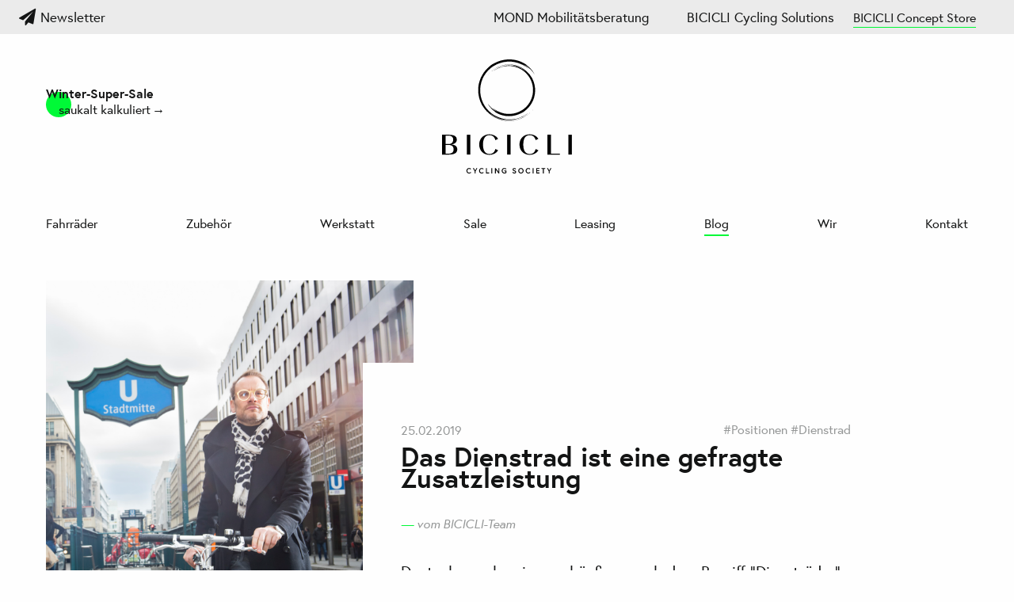

--- FILE ---
content_type: text/html; charset=utf-8
request_url: https://bicicli.de/blog/posts/das-dienstrad-ist-eine-gefragte-zusatzleistung-fuer-mitarbeiter-innen/
body_size: 4037
content:
<!doctype html><html class="no-js" lang="de"><head><meta charset="utf-8"><meta http-equiv="x-ua-compatible" content="ie=edge"><meta name="viewport" content="width=device-width, initial-scale=1.0"><title>Das Dienstrad ist eine gefragte Zusatzleistung</title><meta name="description" content=""><link rel="icon" href="/site/templates/img/favicon-32.png" sizes="32x32" type="image/png"><link rel="apple-touch-icon" href="/site/templates/img/apple-touch-icon.png"><link rel="apple-touch-icon" sizes="120x120" href="/site/templates/img/apple-touch-icon-120.png"><link rel="apple-touch-icon" sizes="152x152" href="/site/templates/img/apple-touch-icon-152.png"><link rel="apple-touch-icon" sizes="167x167" href="/site/templates/img/apple-touch-icon-167.png"><link rel="apple-touch-icon" sizes="180x180" href="/site/templates/img/apple-touch-icon-180.png"><meta property="og:url" content="https://bicicli.de/blog/posts/das-dienstrad-ist-eine-gefragte-zusatzleistung-fuer-mitarbeiter-innen/"><meta property="og:type" content="website"><meta property="og:title" content="Das Dienstrad ist eine gefragte Zusatzleistung"><meta property="og:description" content=""><meta property="og:image" content="https://bicicli.de/site/assets/files/2424/dienstrad_bicicli_hahn_hartung.png"><script src="https://use.typekit.net/keu6rdg.js"></script><script>try{Typekit.load({async:!0})}catch(e){}</script><link rel="stylesheet" href="/site/assets/pwpc/pwpc-c817d41f88b814e4ec4d23893e353e377e7f01e1.css"><script defer src="https://cloud.umami.is/script.js" data-website-id="b0060c30-70bc-44ea-9771-739bdaf488b0"></script></head><body><div id="top"></div><div class="fixed"><div class="title-bar flex-container align-spaced align-middle" data-responsive-toggle="animated-menu" data-hide-for="large"><div class="title-bar-title"><a href="https://bicicli.de/" class="title-bar-title__link"><img src="/site/assets/files/3564/bicicli-logo-mobile.svg" alt="BICICLI Logo" class="logo-mobile"></a></div><div class="menu-icon-container text-right"><button type="button" data-toggle id="test">Menü <img src="/site/templates/img/bildmarke.svg" alt="BICICLI Bildmarke" class="logo-toggle"></button></div></div><div class="subnav show-for-large"><a href="https://eepurl.com/cECtuD" class="subnav__newsletter-link"><i class='fa fa-paper-plane newsletter-icon'></i> Newsletter</a><ul><li><a href="https://mond.org/" target="_blank" rel="noreferrer">MOND Mobilitätsberatung</a></li><li><a href="https://bicicli-solutions.de/" target="_blank" rel="noreferrer">BICICLI Cycling Solutions</a></li><li>BICICLI Concept Store</li></ul></div><div class="row show-for-large"><div class="large-3 columns breaking-news-wrapper"><p><strong>Winter-Super-Sale</strong><br><a class="inline" href="https://bicicli.de/produkte/fahrraeder/sale/" rel="noreferrer noopener" target="_blank">saukalt kalkuliert</a> </p></div><div class="large-2 large-offset-2 large-centered columns text-center"><a href="https://bicicli.de/"><img src="/site/assets/files/3564/bicicli-logo.svg" alt="BICICLI Logo" class="logo"></a></div></div><div class="row"><div class="columns"><div class="top-bar bounce-in-out fast" id="animated-menu" data-animate="slide-in-left slide-out-left"><ul class="menu vertical large-horizontal align-justify"><li><a href='https://bicicli.de/produkte/fahrraeder/'>Fahrräder</a></li><li><a href='https://bicicli.de/produkte/zubehoer/'>Zubehör</a></li><li><a href='https://bicicli.de/werkstatt'>Werkstatt</a></li><li><a href='https://bicicli.de/produkte/fahrraeder/sale/'>Sale</a></li><li><a href='https://bicicli.de/leasing'>Leasing</a></li><li><a href='https://bicicli.de/blog/' class='current'>Blog</a></li><li><a href='https://bicicli.de/ueber-uns'>Wir</a></li><li><a href='https://bicicli.de/kontakt'>Kontakt</a></li><li class='hide-for-large'><a href='https://eepurl.com/cECtuD'><i class='fa fa-paper-plane newsletter-icon'></i> Newsletter</a></li><li class='hide-for-large menu__list'><a href='https://mond.org' class='menu__link'>MOND Mobilitätsberatung</a></li><li class='hide-for-large menu__list'><a href='https://bicicli-solutions.de' class='menu__link'>BICICLI Cycling Solutions</a></li></ul></div></div></div></div><section class="pt0"><div class="row flex-container align-top"><div class="small-12 medium-4 large-5 columns"><div class='news__photo-container gmt--medium-down'><img src="/site/assets/files/2424/dienstrad_bicicli_hahn_hartung.png" alt=""> <span class='news__credits news__credits--left'>Hahn&amp;Hartung</span></div></div><div class="small-12 medium-8 large-7 medium-pull-1 large-pull-1 columns"><div class="callout large" id="news-detail__callout"><div class='flex-container align-justify news__date-container--detail'><p class='news__date'>25.02.2019</p><div class='news__tag-container'><a href='https://bicicli.de/blog/blog-tags/positionen/'><span class='news__tag'>#Positionen </span></a><a href='https://bicicli.de/blog/blog-tags/dienstrad/'><span class='news__tag'>#Dienstrad </span></a></div></div><h1 class="news__head">Das Dienstrad ist eine gefragte Zusatzleistung</h1><p class='news__author'>vom BICICLI-Team</p><p class="lead">Deutsche suchen immer häufiger nach dem Begriff &quot;Diensträder&quot;. Wir diskutieren über New Work und NewMobilty. Kommen Sie zum Salon #10 »Arbeit&amp;Mobilität«.</p><p style="margin-left:0cm;margin-right:0cm;">Vom Dienstrad-Programm über Auszeichnungen für Fahrradfreundliche Arbeitgeber und Erzählungen über Zusatzleistungen aus der Praxis. Hier lernen Arbeitgeber*innen und Arbeitnehmer*innen dazu, wenn Politik, NewWork und Zivilgesellschaft diskutieren. Herzliche Einladung zum Salon #10 für urbane Mobilität »Arbeit&amp;Mobilität« am 28.2 um 18 Uhr im BICICLI Cycling Concept Store (Bertolt-Brecht-Platz 2, rechts neben dem Berliner Ensemble).</p><p style="margin-left:0cm;margin-right:0cm;">In unserer gewohnt lässigen Salon-Atmosphäre diskutieren folgende Impulsgeber*innen und freuen sich auf eine anregende Diskussion.</p><ul><li><strong>Stefan Gelbhaar</strong><strong> </strong>(Mitglied des Deutschen Bundestags Bündnis 90/Die Grüne)</li><li><strong>Larissa Hägele</strong><strong> </strong>(Sankt Oberholz)</li><li><strong>Carolin Kruse</strong><strong> </strong>(Fahrradfreundlicher Arbeitgeber)</li><li><strong>Valentin Ribbeck (</strong>HR<strong> </strong>CCVOSSEL)</li></ul><p style="margin-left:0cm;margin-right:0cm;"><strong>Dienstwagen adé</strong></p><p style="margin-left:0cm;margin-right:0cm;">„Der Dienstwagen verliert vor allem in der GenerationY an Bedeutung, besonders im Vergleich zum Dienstrad,“ meint BICICLI-Co-Gründerin Martha Wanat. Nun zeigt die <a href="https://de.semrush.com/lp/war-for-talents/">Semrush</a>-Studie: 2018 suchten Deutsche nach dem Begriff „Dienstrad“ 848 Prozent häufiger als noch vier Jahre zuvor. Synonyme wie „Dienstfahrrad“ stiegen mit 292 Prozent ebenfalls merklich an. Im gleichen Zeitraum stieg das Interesse an Dienstwagen und Jobtickets mit 25 beziehungsweise einem Prozent mehr Suchanfragen nur sehr gering. Auch das Bundesverkehrsministerium bestätigt, dass das Dienstrad immer beliebter wird.</p><p style="margin-left:0cm;margin-right:0cm;"><strong>Vorteile für Unternehmen</strong></p><p style="margin-left:0cm;margin-right:0cm;">Der Fokus auf nachhaltige Mitarbeitermobilität und Diensträder fördert das Sozialprestige sowie das ökologische Profil eines Unternehmens. Seit 2017 können sich Unternehmen vom ADFC als Fahrradfreundlicher Arbeitgeber zertifizieren lassen. Zudem mindert mehr Bewegung das Krankheitsrisiko von Mitarbeiter*innen um 25%. Gleichzeitig steigt die Mitarbeiterzufriedenheit und -bindung. Arbeitgeber senken die Stellplatzkosten und können das Dienstrad-Programm kostenneutral durch eine Bruttolohnumwandlung anbieten.</p><p style="margin-left:0cm;margin-right:0cm;"><strong>Vorteil für Arbeitnehmer*innen</strong></p><p style="margin-left:0cm;margin-right:0cm;">Arbeitnehmer*innen sparen durch die Bruttolohnumwandlung 20 bis über 30 Prozent des ursprünglichen Brutto-Listenpreises ein. Seit der neuen Steuerregelung vom 1.1.2019 bieten Unternehmen immer häufiger das Dienstrad zusätzlich zum geschuldeten Lohn an. So entfällt die 1%-Regel für Arbeitnehmer*innen und diese können ihr Dienstrad ohne zusätzlich anfallende Kosten von der Firma erhalten. Dadurch sind mehr Mitarbeiter*innen motiviert auf das Fahrrad umzusteigen.</p><p style="margin-left:0cm;margin-right:0cm;"></p><div class="shariff" data-services="[&quot;facebook&quot;]"></div><div class='flex-container align-justify gmt-half'><a href='https://bicicli.de/blog/posts/purpleride/' class='next inline has-tip top' data-tooltip aria-haspopup='true' data-disable-hover='false' data-show-on='medium' data-hover-delay='0' tabindex='1' title='#purpleride - eine Frauen*Fahrrad-Demo am 8.3'>Vorheriger Beitrag</a> <a href='https://bicicli.de/blog/posts/salon-10-arbeit-mobilitaet/' class='next inline has-tip top' data-tooltip aria-haspopup='true' data-disable-hover='false' data-show-on='medium' data-hover-delay='0' tabindex='2' title='Salon #10 Arbeit&Mobilität am 28.2.19 18 Uhr'>Nächster Beitrag</a></div></div></div></div></section><footer><div class="row"><div class="small-12 medium-4 columns text-center medium-text-left gmt-half"><p><strong>BICICLI Cycling Concept Store </strong><br>»Q205«<br>Friedrichstrasse 67-70 10117 Berlin Stadtmitte</p><p><strong>Öffnungszeiten</strong><br>Mo - Fr: 12 - 19 Uhr (Werkstatt ab 10.30)<br>Sa 10:30 - 17:30 Uhr (Werkstatt zu)</p><p><strong>Kontakt</strong><br>+49 (0) 30 25 76 39 70 (Verkauf) <br>+49 (0) 30 25 76 39 72 (Werkstatt)<br><a class="inline" href="mailto:kontakt@bicicli.de">kontakt@bicicli.de</a><br><br><strong>BICICLI Holding GmbH </strong><br><em>(kein Handel)</em><br>Kurfürstendamm 132<br>10711 Berlin<br><a class="inline" href="mailto:kontakt@bicicli.de">kontakt@bicicli.de</a></p></div><div class="small-8 small-offset-2 medium-4 medium-offset-0 columns text-center"><a href="#idTop"><img src="/site/assets/files/3564/bicicli-logo.svg" alt="BICICLI Logo" class="footer__logo"></a></div><div class="small-12 medium-4 columns text-center medium-text-right gmt-half"><p><strong>Wege zu uns</strong></p><a href='https://bicicli.de/kontakt' class='footer__link footer__link--social'>Kontakt</a><br><a href='https://www.linkedin.com/company/bicicli' class='footer__link footer__link--social'>Linkedin</a><br><a href='https://www.instagram.com/biciclicyclingsociety/' class='footer__link footer__link--social'>Instagram</a><br><a href='http://eepurl.com/cECtuD' class='footer__link footer__link--social'>Newsletter</a><br></div></div><div class="row"><div class="columns text-center medium-text-left"><small><a href="https://bicicli.de/impressum/" class="footer__link footer__link--legal">Impressum</a></small> <small><a href="https://bicicli.de/datenschutz/" class="footer__link footer__link--legal">Datenschutz</a></small></div></div></footer><script src="/site/assets/pwpc/pwpc-659c463a8160e6f5a44f771095eb6ff8bfe328ff.js"></script><script>$(document).on("toggled.zf.responsiveToggle",function(){$(".logo-toggle").toggleClass("logo-toggle--turned")})</script></body></html>

--- FILE ---
content_type: image/svg+xml
request_url: https://bicicli.de/site/templates/img/bildmarke.svg
body_size: 5566
content:
<svg xmlns="http://www.w3.org/2000/svg" width="1092" height="1177" viewBox="0 0 1092 1177">
  <g fill="#000000">
    <path d="M264.2,1036.2 C281.1,1048.4 298.3,1060.1 316.5,1070.4 C297.3,1059.4 279,1046.6 261.1,1033.5 C243.6,1019.7 226.3,1005.6 210.4,989.8 C194.1,974.4 179.2,957.6 164.9,940.4 C158.1,931.4 150.8,922.9 144.5,913.6 L134.8,899.8 L125.7,885.6 C101.5,847.6 82.4,806.5 68.3,763.8 C54,721.1 45.5,676.7 42.2,632 C35.2,542.6 51,452.6 85.4,372.7 C102.8,332.8 124.8,295.3 150.2,261.2 C175.7,227.1 205.2,196.7 236.8,170.2 C238.8,168.6 241,166.7 243.5,164.7 C246,162.8 248.7,160.8 251.6,158.6 C257.4,154.5 263.3,149.5 269.8,145.3 C276.2,141 282.6,136.6 288.5,132.8 C294.6,129.1 300.1,125.8 304.5,123.1 C374.4,80 464,48.7 556.5,42.9 C602.6,39.5 649.2,42.4 693.4,50.3 C737.6,58.2 779.6,71.5 817.2,88.1 C854.8,104.8 886.5,122.2 908.5,135.9 C914.2,139.1 919,142.4 923.2,145.2 C927.5,148 931.1,150.4 934.1,152.4 C937.1,154.3 939.4,155.8 941,156.9 C942.6,157.9 943.4,158.5 943.4,158.5 C959.8,171.3 977.1,183.5 961.9,169 C946.7,154.5 917.4,132.4 891.1,115.1 C884.4,111 877.9,107.1 872,103.6 C866.1,100 860.8,96.7 856.2,94.3 C847,89.3 841.3,86 841.5,85.5 C841.6,85.4 842.8,85.9 844.9,86.9 C847,87.9 849.9,89.3 853.5,91.1 C857,92.9 861.2,94.8 865.5,97.3 C869.8,99.8 874.3,102.5 878.8,105.1 C879.3,104.3 894,110.6 909.9,120.2 C913.9,122.5 918.1,125 922.2,127.4 C926.2,129.9 930.1,132.7 933.8,135.2 C941.2,140.3 947.7,144.9 951.9,148.2 C956.1,151.6 965.4,159.1 977.4,168.7 C988.6,179.1 1002.9,191.3 1015.6,205.1 C1022.1,211.8 1028.7,218.5 1034.3,225.5 C1040.1,232.3 1045.8,238.7 1050.6,244.7 C1060,256.9 1067.3,266.5 1070.6,270.8 C1079.8,283.9 1080.5,283.5 1075.5,274.4 C1073.1,269.8 1068.9,263.2 1063.7,254.9 C1061.1,250.8 1058.2,246.2 1055.1,241.4 C1051.9,236.6 1048.1,231.8 1044.3,226.6 C1040.4,221.4 1036.5,215.9 1032.2,210.5 C1027.7,205.2 1023.1,199.7 1018.4,194.1 C1016,191.3 1013.7,188.5 1011.3,185.7 L1003.6,177.6 C998.4,172.2 993.2,166.8 988.1,161.5 C982.8,156.3 977.3,151.5 972,146.6 C966.6,141.8 961.6,136.8 956.2,132.7 C950.9,128.4 945.8,124.3 940.9,120.4 C938.5,118.5 936.1,116.6 933.8,114.7 C931.4,112.9 929.1,111.4 926.8,109.8 C890.9,84.5 928.2,107.7 929.1,106.4 C919.9,100.3 911.9,95 904.4,90 C896.7,85.4 889.6,81.1 882.6,76.8 C875.6,72.3 868.2,68.7 860.2,64.5 C852.2,60.4 843.7,55.8 833.4,51.7 C833.4,51.7 831.5,50.8 828.1,49.2 C824.7,47.7 819.7,45.5 813.6,42.7 C807.4,40 799.8,37.5 791.5,34.3 C787.3,32.8 782.9,31.1 778.3,29.5 C773.7,27.9 768.8,26.6 763.9,25.1 C724.4,12.7 675.2,3.6 642.1,1.8 C642.1,1.8 640.7,1.7 637.6,1.5 C636,1.4 634.1,1.2 631.6,1 C629.1,0.9 626.2,0.9 622.8,0.8 C615.9,0.6 606.9,0.4 595.6,0.1 C589.9,0.1 583.6,0.4 576.7,0.5 C569.8,0.6 562.2,0.8 553.9,1.6 C531.9,3.2 531.9,3.9 532,4.4 C531.9,3.9 531.9,3.9 531.9,3.4 C521,5.4 504.5,7 488.2,10.2 C484.1,10.9 480,11.6 476,12.3 C472,13.2 468.2,14.1 464.5,14.9 C457.1,16.6 450.3,18.1 445,19.7 L444.7,18.7 C402.3,30.9 360.5,46 321.5,66.9 L321,66 C311,70.8 301.6,76.7 294.4,80.7 C287.1,84.7 282.5,87.7 282.4,87.5 C282.1,87.1 282.1,87.1 281.9,86.6 C277.2,89.5 271.3,93.2 265.2,97.2 C259.1,101.2 253,105.8 247.4,109.8 C241.7,113.8 236.8,117.6 233.2,120.4 C229.6,123.1 227.4,124.8 227.2,124.6 C227.5,125 227.5,125 227.8,125.4 C193,152.9 165.5,180.5 142.1,207.9 C118.8,235.3 99.5,262.6 82.5,291.2 C59.8,329.3 39.6,372.5 25.7,419.5 C11.7,466.4 2.7,516.9 1.3,568.3 C-2.7,671.1 22.7,777.4 70.3,865.3 C80.8,884.9 93.1,903.3 82.8,883.7 C93.7,903 106.1,921.4 119.1,939.3 C146.3,974.2 133.4,956.2 162.6,989.3 C192.9,1021.4 226.7,1050.2 263.1,1075 C299.6,1099.8 339,1120.2 380,1136.2 C421.1,1152.1 463.9,1163.8 507.5,1170.1 C551.1,1176.5 595.4,1177.8 639.3,1174.6 C727.3,1168.5 813.5,1141 889.5,1096.7 C965.6,1052.3 1031.5,990.5 1080.6,917.4 C1055.6,953.7 1029.9,982.6 1002.2,1009.3 C974.4,1035.8 944.6,1060.4 907.6,1084.1 C907.3,1083.6 907,1083.2 888,1094.1 C831.4,1127.7 763.4,1152 701.5,1163.5 C639.4,1174.7 584.2,1173.9 551.7,1170.4 C546.3,1169.8 540.8,1169.2 534.7,1168.6 C528.6,1167.6 521.9,1166.6 513.8,1165.3 C497.7,1162.7 476.2,1158.7 444.5,1150.6 C455,1153.5 465.7,1155.6 476.3,1158.2 C487,1160.1 497.7,1162.2 508.5,1163.8 C508.6,1163.3 508.7,1162.3 508.7,1162.3 C465.7,1155.9 418.2,1142.8 373.2,1124.1 C328.1,1105.3 285.9,1080.1 251.1,1054.3 C251.1,1054.3 251.7,1053.5 252,1053.1 C246.1,1048.9 240.6,1044.3 234.9,1039.9 C229.2,1035.5 223.7,1030.9 218.3,1026.1 C203.6,1010 238.6,1044.3 296.1,1079.3 C324.9,1096.6 359.4,1113.6 393.7,1126.3 C428,1139.1 462,1147.4 488.4,1152.2 L488.8,1150.2 L478.3,1148.3 L467.9,1145.9 C461,1144.2 453.9,1142.9 447.1,1140.9 L447.4,1139.9 C478.4,1148 508.7,1153.3 538.6,1156.3 C568.5,1159.3 597.9,1159.2 627.3,1158 C634.6,1157.7 641.9,1156.7 649.3,1156.1 C656.6,1155.3 664,1155 671.3,1153.7 C685.9,1151.2 700.7,1149.6 715.2,1145.8 C722.5,1144.1 729.9,1142.5 737.3,1140.8 C744.6,1138.7 752,1136.5 759.4,1134.4 C763.1,1133.3 766.8,1132.2 770.6,1131.1 C774.3,1129.8 777.9,1128.5 781.6,1127.1 C789,1124.4 796.5,1121.8 804,1119 C799,1120.9 792.7,1123.1 785.8,1125.6 C778.8,1128 771.4,1131.1 763.7,1133.1 C756,1135.3 748.3,1137.6 741.2,1139.6 C734.2,1141.8 727.6,1142.8 722.4,1144.1 C722.3,1143.6 722.2,1143.1 701.4,1147.7 C743.3,1139.7 789.5,1125.7 833.1,1105.4 C876.8,1085.4 917.3,1059 950.2,1031.9 C965.7,1017.2 950.3,1032.3 896.9,1066.8 C890.3,1071.3 883.5,1074.8 877.2,1078.6 C870.8,1082.2 864.8,1086.1 858.5,1089.1 C846,1095.2 834.4,1101.8 822.1,1106.6 C816,1109.2 809.9,1111.8 803.8,1114.5 C797.6,1117 791.1,1119.1 784.6,1121.6 C778,1123.8 771.4,1126.7 764.3,1128.6 C757.2,1130.7 749.9,1132.8 742.2,1135 L741.9,1134 C762.3,1128.4 787.6,1120.5 812,1110.1 C818.1,1107.5 824.2,1104.9 830.2,1102.3 C836.2,1099.7 841.8,1096.5 847.5,1093.8 C853.1,1090.9 858.5,1088.1 863.8,1085.5 C868.8,1082.5 873.7,1079.6 878.2,1076.9 C887.2,1071.4 877.9,1076.4 868.5,1081.3 C863.9,1083.9 859.1,1086.1 856.6,1087.1 C854.2,1088.1 854.1,1088 858.7,1085.5 C868.1,1080.6 877,1075 886.2,1069.7 C890.8,1067.1 895.2,1064.1 899.5,1061.1 L912.5,1052.1 C905.9,1056.5 899.1,1061.1 892,1065.8 C884.7,1070.1 877.2,1074.5 869.5,1079 C861.9,1083.7 853.7,1087.5 845.6,1091.7 C841.5,1093.8 837.4,1095.8 833.3,1097.9 C829.2,1099.9 824.9,1101.6 820.7,1103.5 C812.2,1107 803.9,1111.1 795.2,1114.1 C786.6,1117.2 778.1,1120.2 769.7,1123.3 C761.2,1126 752.8,1128.2 744.6,1130.6 C740.5,1131.7 736.5,1133 732.5,1133.9 C728.5,1134.8 724.5,1135.6 720.7,1136.5 C700.1,1141.2 679.1,1143.2 679,1142.4 C666.1,1144.9 653.3,1145.8 640.9,1147 C628.5,1148.6 616.3,1148.3 604.5,1148.8 C592.7,1149.4 581.2,1148.5 570.1,1148.3 C559,1147.8 548.2,1146.5 537.8,1145.7 C496.1,1140.8 460.4,1131.6 430.9,1121.2 C425.9,1119.4 416.1,1116 403.3,1111.4 C396.9,1108.9 389.8,1106 382.2,1103 C374.5,1100 366.7,1096.1 358.3,1092.4 C325,1076.7 289.2,1055 264.2,1036.2"/>
    <path d="M869,219.7 C862,214.7 855,209.6 847.9,204.8 C840.6,200.3 833.6,195.2 826,191.1 C888.9,228.7 943.5,282.1 982.6,345.5 C1021.9,408.7 1045.5,481.8 1050.3,555.7 C1055.7,629.7 1042.2,704 1013.5,770 C999,802.9 980.8,833.8 959.6,861.9 C938.3,889.9 914,915 887.7,936.8 C884.4,939.6 880.2,942.8 875.5,946.2 C870.7,949.6 865.8,953.6 860.4,957.1 C855.1,960.6 849.8,964.3 844.9,967.3 C839.9,970.3 835.3,973 831.7,975.2 C773.8,1010.6 700,1036.4 623.7,1041.2 C585.6,1044 547.2,1041.7 510.7,1035.3 C474.2,1028.8 439.6,1018 408.4,1004.4 C377.3,990.8 350.9,976.7 332.6,965.6 C327.9,963 323.8,960.4 320.3,958.1 C316.7,955.9 313.7,953.9 311.1,952.3 C306.1,949.1 303.3,947.5 303.3,947.5 C289.6,937.1 275,927.3 287.5,939.4 C300.1,951.4 324.5,969.7 346.3,984 C357.6,990.6 367.5,997.2 375.3,1001.2 C382.9,1005.4 387.6,1008.2 387.4,1008.6 C387.3,1008.8 383.3,1007 377.5,1004.1 C371.5,1001.4 364,997 356.5,992.5 C356,993.3 343.7,988.4 330.3,980.6 C326.9,978.7 323.4,976.7 320,974.8 C316.6,972.8 313.4,970.5 310.3,968.4 C304.1,964.2 298.6,960.4 295.1,957.7 C291.6,954.9 283.7,948.7 273.8,940.9 C264.4,932.3 252.4,922.3 241.8,910.9 C230.6,900 220.8,887.9 212.3,878.2 C204.4,868.1 198.2,860.2 195.4,856.6 C187.6,845.8 187,846.2 191,853.9 C192.9,857.8 196.4,863.3 200.7,870.3 C202.9,873.8 205.3,877.6 207.8,881.6 C210.5,885.6 213.6,889.7 216.7,894 C219.9,898.3 223.1,903 226.7,907.5 C230.4,912 234.3,916.6 238.2,921.2 C240.2,923.5 242.1,925.9 244.1,928.3 L250.5,935.1 C254.8,939.6 259.1,944.1 263.4,948.6 C267.8,953 272.4,957 276.8,961.1 C281.3,965.1 285.5,969.3 290,972.8 C294.4,976.4 298.7,979.8 302.8,983.1 C306.8,986.4 310.8,989.4 314.6,992 C344.5,1013.2 313.2,994.1 312.3,995.4 C320,1000.5 326.8,1004.9 333,1009 C339.4,1012.9 345.3,1016.5 351.3,1020 C357.1,1023.8 363.4,1026.8 370,1030.3 C376.7,1033.7 383.8,1037.6 392.5,1040.9 C392.5,1040.9 394,1041.7 396.9,1043 C399.8,1044.3 403.9,1046.1 409.1,1048.4 C414.3,1050.6 420.6,1052.8 427.6,1055.4 C431.1,1056.7 434.8,1058 438.6,1059.4 C442.5,1060.7 446.5,1061.8 450.7,1063.1 C483.8,1073.4 525,1081 552.7,1082.5 C552.7,1082.5 553.9,1082.6 556.4,1082.8 C559,1083.1 563,1083.2 568.8,1083.3 C574.6,1083.4 582.1,1083.6 591.6,1083.8 C596.4,1083.7 601.6,1083.5 607.4,1083.4 C613.2,1083.3 619.6,1083.1 626.5,1082.5 C645,1081.2 644.9,1080.5 644.8,1080 C644.9,1080.5 644.9,1080.5 644.9,1081 C654,1079.3 667.8,1077.9 681.4,1075.2 C684.8,1074.6 688.2,1074 691.6,1073.4 C694.9,1072.7 698.2,1071.9 701.3,1071.2 C707.5,1069.8 713.1,1068.5 717.6,1067.2 C717.7,1067.7 717.7,1067.7 717.9,1068.2 C753.4,1057.8 788.4,1045.3 821,1027.8 C821.2,1028.2 821.2,1028.2 821.5,1028.7 C829.9,1024.6 837.7,1019.7 843.8,1016.4 C849.9,1013.1 853.8,1010.6 853.9,1010.8 C854.2,1011.2 854.2,1011.2 854.4,1011.7 C858.4,1009.3 863.3,1006.2 868.4,1002.9 C873.5,999.6 878.6,995.7 883.3,992.3 C888.1,989 892.2,985.8 895.2,983.5 C898.2,981.2 900.1,979.9 900.3,980.1 C900,979.7 900,979.7 899.7,979.3 C928.9,956.3 952,933.2 971.7,910.3 C991.3,887.4 1007.6,864.6 1022,840.7 C1041.2,808.8 1058.2,772.7 1070.1,733.4 C1081.9,694.1 1089.7,651.9 1091.1,608.7 C1094.6,522.6 1074.1,433.3 1034.4,359.5 C1030.3,351.1 1025.2,343.3 1022.6,339.5 C1019.9,335.7 1019.5,335.9 1023.7,344.2 L1016.8,332.1 L1009.3,320.4 C1004.4,312.5 999,305 993.6,297.5 C982.6,282.6 979.1,279.4 976.1,276 C972.9,272.6 969.6,269.4 957.4,255.5 C906.9,201.6 845,158.4 776.3,131.3 C742,117.6 706.3,107.8 669.9,102 C633.5,96.1 596.5,94.9 559.7,97 C486.1,101.8 413.7,123.5 349.6,159.9 C285.4,196.2 229.7,247.3 187.9,307.9 C209.3,277.9 231.1,254 254.6,232 C278.2,210.2 303.4,189.9 334.5,170.4 C334.8,170.8 335.2,171.6 351.2,162.5 C363,155.4 375.8,149.7 388.5,143.3 C401.6,137.9 414.5,131.9 428,127.5 C434.7,125.3 441.3,122.5 448.1,120.7 C454.9,118.8 461.6,116.8 468.2,114.9 C474.8,112.9 481.6,111.8 488.2,110.2 C494.8,108.8 501.3,107.1 507.9,106.3 C559.9,97.4 606.1,98.5 633.2,101.9 C642.3,102.6 651.3,104.5 664.8,106.6 C671.5,107.8 679.3,109.6 688.8,111.4 C693.5,112.3 698.6,113.7 704.2,115 C709.8,116.3 715.9,117.7 722.4,119.7 C704.9,114.7 687,111.1 669.1,108.1 C669,108.6 668.9,109.6 668.9,109.6 C704.7,115.5 744.2,126.6 781.7,142.6 C819.1,158.9 854.2,179.9 883,201.8 C883,201.8 882.4,202.6 882.1,203 C891.5,210.4 901.1,217.7 910,225.8 C921.9,239.6 893,210.7 845.2,181.4 C821.3,166.8 792.8,152.4 764.2,141.6 C735.7,130.7 707.5,123.5 685.5,119.2 C685.4,119.7 685.2,120.7 685.1,121.2 C691,122.2 696.7,123.8 702.5,125 C708.3,126.3 714.1,127.7 719.8,129.4 L719.5,130.4 C693.8,123.4 668.6,118.6 643.8,116 C618.9,113.6 594.5,112.7 570.1,114 C564,114 557.9,114.7 551.8,115.3 C545.7,115.9 539.6,116.4 533.5,117 C527.4,118 521.3,118.9 515.2,119.8 C509.1,120.7 502.9,121.7 496.9,123.1 C490.8,124.4 484.7,125.8 478.5,127.2 C472.3,128.6 466.3,130.6 460.1,132.3 C447.6,135.5 435.5,140.3 422.9,144.6 C439.6,138.4 473.4,127.3 491,124.4 C491.1,125 491.2,125.1 508.6,121.8 C473.7,128.1 435.1,139.2 398.7,155.7 C362.2,171.9 328.1,193.3 300.7,215.7 C287.6,227.8 300.9,215.7 345.6,187.5 C368.3,174 387.8,163.6 408.2,155.2 C413.3,153.1 418.3,150.8 423.5,148.8 C428.8,146.9 434.1,145.1 439.5,143.1 C450.3,138.9 462.1,136.1 474.8,132.3 L475.1,133.3 C466.7,135.8 457.1,138.3 447.1,141.4 C442.2,143.1 437.1,144.9 432,146.7 C426.9,148.5 421.7,150.3 416.6,152.5 C406.5,156.8 396.2,160.8 387,165.7 C382.3,168 377.8,170.3 373.4,172.5 C369.1,174.7 365.1,177.3 361.3,179.5 C353.8,184.1 361.6,180.1 369.4,176 C377.3,172.1 385.4,168.8 377.7,172.8 C362.2,180.9 347,189.8 332.8,200 C375.9,170 440.9,141.3 492.7,131.8 C497,131 501.3,130.2 505.3,129.4 C509.4,128.8 513.2,128.4 516.4,128.1 C522.9,127.4 527.3,127.1 527.3,127.6 C532.7,126.6 538,126 543.3,125.6 C548.6,125.1 553.8,124.6 558.9,124.1 C569.2,123.2 579.3,123.3 589.1,123 C598.9,122.9 608.4,123.5 617.6,123.8 C626.8,124.7 635.8,125.2 644.4,126.4 C678.9,130.9 708.3,139 732.6,148 C740.6,151.3 765.3,159.1 792.5,172.4 C819,185.7 848.4,204.1 869,219.7"/>
  </g>
</svg>
